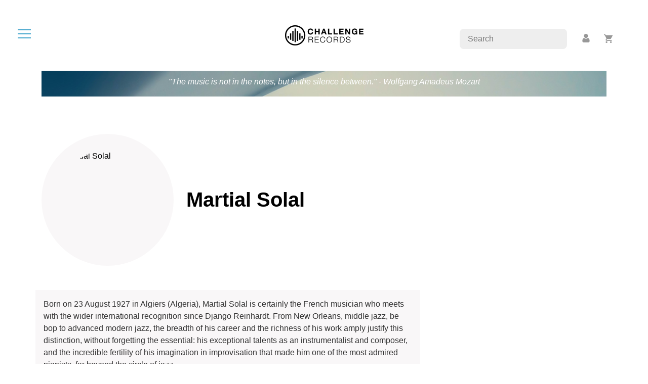

--- FILE ---
content_type: text/html; charset=utf-8
request_url: https://www.google.com/recaptcha/api2/anchor?ar=1&k=6Lcup44jAAAAANT2R3M4mcSVH82I6NzxobY8TfzX&co=aHR0cHM6Ly93d3cuY2hhbGxlbmdlcmVjb3Jkcy5jb206NDQz&hl=en&v=PoyoqOPhxBO7pBk68S4YbpHZ&size=invisible&anchor-ms=20000&execute-ms=30000&cb=j3zg4ixhehl9
body_size: 48527
content:
<!DOCTYPE HTML><html dir="ltr" lang="en"><head><meta http-equiv="Content-Type" content="text/html; charset=UTF-8">
<meta http-equiv="X-UA-Compatible" content="IE=edge">
<title>reCAPTCHA</title>
<style type="text/css">
/* cyrillic-ext */
@font-face {
  font-family: 'Roboto';
  font-style: normal;
  font-weight: 400;
  font-stretch: 100%;
  src: url(//fonts.gstatic.com/s/roboto/v48/KFO7CnqEu92Fr1ME7kSn66aGLdTylUAMa3GUBHMdazTgWw.woff2) format('woff2');
  unicode-range: U+0460-052F, U+1C80-1C8A, U+20B4, U+2DE0-2DFF, U+A640-A69F, U+FE2E-FE2F;
}
/* cyrillic */
@font-face {
  font-family: 'Roboto';
  font-style: normal;
  font-weight: 400;
  font-stretch: 100%;
  src: url(//fonts.gstatic.com/s/roboto/v48/KFO7CnqEu92Fr1ME7kSn66aGLdTylUAMa3iUBHMdazTgWw.woff2) format('woff2');
  unicode-range: U+0301, U+0400-045F, U+0490-0491, U+04B0-04B1, U+2116;
}
/* greek-ext */
@font-face {
  font-family: 'Roboto';
  font-style: normal;
  font-weight: 400;
  font-stretch: 100%;
  src: url(//fonts.gstatic.com/s/roboto/v48/KFO7CnqEu92Fr1ME7kSn66aGLdTylUAMa3CUBHMdazTgWw.woff2) format('woff2');
  unicode-range: U+1F00-1FFF;
}
/* greek */
@font-face {
  font-family: 'Roboto';
  font-style: normal;
  font-weight: 400;
  font-stretch: 100%;
  src: url(//fonts.gstatic.com/s/roboto/v48/KFO7CnqEu92Fr1ME7kSn66aGLdTylUAMa3-UBHMdazTgWw.woff2) format('woff2');
  unicode-range: U+0370-0377, U+037A-037F, U+0384-038A, U+038C, U+038E-03A1, U+03A3-03FF;
}
/* math */
@font-face {
  font-family: 'Roboto';
  font-style: normal;
  font-weight: 400;
  font-stretch: 100%;
  src: url(//fonts.gstatic.com/s/roboto/v48/KFO7CnqEu92Fr1ME7kSn66aGLdTylUAMawCUBHMdazTgWw.woff2) format('woff2');
  unicode-range: U+0302-0303, U+0305, U+0307-0308, U+0310, U+0312, U+0315, U+031A, U+0326-0327, U+032C, U+032F-0330, U+0332-0333, U+0338, U+033A, U+0346, U+034D, U+0391-03A1, U+03A3-03A9, U+03B1-03C9, U+03D1, U+03D5-03D6, U+03F0-03F1, U+03F4-03F5, U+2016-2017, U+2034-2038, U+203C, U+2040, U+2043, U+2047, U+2050, U+2057, U+205F, U+2070-2071, U+2074-208E, U+2090-209C, U+20D0-20DC, U+20E1, U+20E5-20EF, U+2100-2112, U+2114-2115, U+2117-2121, U+2123-214F, U+2190, U+2192, U+2194-21AE, U+21B0-21E5, U+21F1-21F2, U+21F4-2211, U+2213-2214, U+2216-22FF, U+2308-230B, U+2310, U+2319, U+231C-2321, U+2336-237A, U+237C, U+2395, U+239B-23B7, U+23D0, U+23DC-23E1, U+2474-2475, U+25AF, U+25B3, U+25B7, U+25BD, U+25C1, U+25CA, U+25CC, U+25FB, U+266D-266F, U+27C0-27FF, U+2900-2AFF, U+2B0E-2B11, U+2B30-2B4C, U+2BFE, U+3030, U+FF5B, U+FF5D, U+1D400-1D7FF, U+1EE00-1EEFF;
}
/* symbols */
@font-face {
  font-family: 'Roboto';
  font-style: normal;
  font-weight: 400;
  font-stretch: 100%;
  src: url(//fonts.gstatic.com/s/roboto/v48/KFO7CnqEu92Fr1ME7kSn66aGLdTylUAMaxKUBHMdazTgWw.woff2) format('woff2');
  unicode-range: U+0001-000C, U+000E-001F, U+007F-009F, U+20DD-20E0, U+20E2-20E4, U+2150-218F, U+2190, U+2192, U+2194-2199, U+21AF, U+21E6-21F0, U+21F3, U+2218-2219, U+2299, U+22C4-22C6, U+2300-243F, U+2440-244A, U+2460-24FF, U+25A0-27BF, U+2800-28FF, U+2921-2922, U+2981, U+29BF, U+29EB, U+2B00-2BFF, U+4DC0-4DFF, U+FFF9-FFFB, U+10140-1018E, U+10190-1019C, U+101A0, U+101D0-101FD, U+102E0-102FB, U+10E60-10E7E, U+1D2C0-1D2D3, U+1D2E0-1D37F, U+1F000-1F0FF, U+1F100-1F1AD, U+1F1E6-1F1FF, U+1F30D-1F30F, U+1F315, U+1F31C, U+1F31E, U+1F320-1F32C, U+1F336, U+1F378, U+1F37D, U+1F382, U+1F393-1F39F, U+1F3A7-1F3A8, U+1F3AC-1F3AF, U+1F3C2, U+1F3C4-1F3C6, U+1F3CA-1F3CE, U+1F3D4-1F3E0, U+1F3ED, U+1F3F1-1F3F3, U+1F3F5-1F3F7, U+1F408, U+1F415, U+1F41F, U+1F426, U+1F43F, U+1F441-1F442, U+1F444, U+1F446-1F449, U+1F44C-1F44E, U+1F453, U+1F46A, U+1F47D, U+1F4A3, U+1F4B0, U+1F4B3, U+1F4B9, U+1F4BB, U+1F4BF, U+1F4C8-1F4CB, U+1F4D6, U+1F4DA, U+1F4DF, U+1F4E3-1F4E6, U+1F4EA-1F4ED, U+1F4F7, U+1F4F9-1F4FB, U+1F4FD-1F4FE, U+1F503, U+1F507-1F50B, U+1F50D, U+1F512-1F513, U+1F53E-1F54A, U+1F54F-1F5FA, U+1F610, U+1F650-1F67F, U+1F687, U+1F68D, U+1F691, U+1F694, U+1F698, U+1F6AD, U+1F6B2, U+1F6B9-1F6BA, U+1F6BC, U+1F6C6-1F6CF, U+1F6D3-1F6D7, U+1F6E0-1F6EA, U+1F6F0-1F6F3, U+1F6F7-1F6FC, U+1F700-1F7FF, U+1F800-1F80B, U+1F810-1F847, U+1F850-1F859, U+1F860-1F887, U+1F890-1F8AD, U+1F8B0-1F8BB, U+1F8C0-1F8C1, U+1F900-1F90B, U+1F93B, U+1F946, U+1F984, U+1F996, U+1F9E9, U+1FA00-1FA6F, U+1FA70-1FA7C, U+1FA80-1FA89, U+1FA8F-1FAC6, U+1FACE-1FADC, U+1FADF-1FAE9, U+1FAF0-1FAF8, U+1FB00-1FBFF;
}
/* vietnamese */
@font-face {
  font-family: 'Roboto';
  font-style: normal;
  font-weight: 400;
  font-stretch: 100%;
  src: url(//fonts.gstatic.com/s/roboto/v48/KFO7CnqEu92Fr1ME7kSn66aGLdTylUAMa3OUBHMdazTgWw.woff2) format('woff2');
  unicode-range: U+0102-0103, U+0110-0111, U+0128-0129, U+0168-0169, U+01A0-01A1, U+01AF-01B0, U+0300-0301, U+0303-0304, U+0308-0309, U+0323, U+0329, U+1EA0-1EF9, U+20AB;
}
/* latin-ext */
@font-face {
  font-family: 'Roboto';
  font-style: normal;
  font-weight: 400;
  font-stretch: 100%;
  src: url(//fonts.gstatic.com/s/roboto/v48/KFO7CnqEu92Fr1ME7kSn66aGLdTylUAMa3KUBHMdazTgWw.woff2) format('woff2');
  unicode-range: U+0100-02BA, U+02BD-02C5, U+02C7-02CC, U+02CE-02D7, U+02DD-02FF, U+0304, U+0308, U+0329, U+1D00-1DBF, U+1E00-1E9F, U+1EF2-1EFF, U+2020, U+20A0-20AB, U+20AD-20C0, U+2113, U+2C60-2C7F, U+A720-A7FF;
}
/* latin */
@font-face {
  font-family: 'Roboto';
  font-style: normal;
  font-weight: 400;
  font-stretch: 100%;
  src: url(//fonts.gstatic.com/s/roboto/v48/KFO7CnqEu92Fr1ME7kSn66aGLdTylUAMa3yUBHMdazQ.woff2) format('woff2');
  unicode-range: U+0000-00FF, U+0131, U+0152-0153, U+02BB-02BC, U+02C6, U+02DA, U+02DC, U+0304, U+0308, U+0329, U+2000-206F, U+20AC, U+2122, U+2191, U+2193, U+2212, U+2215, U+FEFF, U+FFFD;
}
/* cyrillic-ext */
@font-face {
  font-family: 'Roboto';
  font-style: normal;
  font-weight: 500;
  font-stretch: 100%;
  src: url(//fonts.gstatic.com/s/roboto/v48/KFO7CnqEu92Fr1ME7kSn66aGLdTylUAMa3GUBHMdazTgWw.woff2) format('woff2');
  unicode-range: U+0460-052F, U+1C80-1C8A, U+20B4, U+2DE0-2DFF, U+A640-A69F, U+FE2E-FE2F;
}
/* cyrillic */
@font-face {
  font-family: 'Roboto';
  font-style: normal;
  font-weight: 500;
  font-stretch: 100%;
  src: url(//fonts.gstatic.com/s/roboto/v48/KFO7CnqEu92Fr1ME7kSn66aGLdTylUAMa3iUBHMdazTgWw.woff2) format('woff2');
  unicode-range: U+0301, U+0400-045F, U+0490-0491, U+04B0-04B1, U+2116;
}
/* greek-ext */
@font-face {
  font-family: 'Roboto';
  font-style: normal;
  font-weight: 500;
  font-stretch: 100%;
  src: url(//fonts.gstatic.com/s/roboto/v48/KFO7CnqEu92Fr1ME7kSn66aGLdTylUAMa3CUBHMdazTgWw.woff2) format('woff2');
  unicode-range: U+1F00-1FFF;
}
/* greek */
@font-face {
  font-family: 'Roboto';
  font-style: normal;
  font-weight: 500;
  font-stretch: 100%;
  src: url(//fonts.gstatic.com/s/roboto/v48/KFO7CnqEu92Fr1ME7kSn66aGLdTylUAMa3-UBHMdazTgWw.woff2) format('woff2');
  unicode-range: U+0370-0377, U+037A-037F, U+0384-038A, U+038C, U+038E-03A1, U+03A3-03FF;
}
/* math */
@font-face {
  font-family: 'Roboto';
  font-style: normal;
  font-weight: 500;
  font-stretch: 100%;
  src: url(//fonts.gstatic.com/s/roboto/v48/KFO7CnqEu92Fr1ME7kSn66aGLdTylUAMawCUBHMdazTgWw.woff2) format('woff2');
  unicode-range: U+0302-0303, U+0305, U+0307-0308, U+0310, U+0312, U+0315, U+031A, U+0326-0327, U+032C, U+032F-0330, U+0332-0333, U+0338, U+033A, U+0346, U+034D, U+0391-03A1, U+03A3-03A9, U+03B1-03C9, U+03D1, U+03D5-03D6, U+03F0-03F1, U+03F4-03F5, U+2016-2017, U+2034-2038, U+203C, U+2040, U+2043, U+2047, U+2050, U+2057, U+205F, U+2070-2071, U+2074-208E, U+2090-209C, U+20D0-20DC, U+20E1, U+20E5-20EF, U+2100-2112, U+2114-2115, U+2117-2121, U+2123-214F, U+2190, U+2192, U+2194-21AE, U+21B0-21E5, U+21F1-21F2, U+21F4-2211, U+2213-2214, U+2216-22FF, U+2308-230B, U+2310, U+2319, U+231C-2321, U+2336-237A, U+237C, U+2395, U+239B-23B7, U+23D0, U+23DC-23E1, U+2474-2475, U+25AF, U+25B3, U+25B7, U+25BD, U+25C1, U+25CA, U+25CC, U+25FB, U+266D-266F, U+27C0-27FF, U+2900-2AFF, U+2B0E-2B11, U+2B30-2B4C, U+2BFE, U+3030, U+FF5B, U+FF5D, U+1D400-1D7FF, U+1EE00-1EEFF;
}
/* symbols */
@font-face {
  font-family: 'Roboto';
  font-style: normal;
  font-weight: 500;
  font-stretch: 100%;
  src: url(//fonts.gstatic.com/s/roboto/v48/KFO7CnqEu92Fr1ME7kSn66aGLdTylUAMaxKUBHMdazTgWw.woff2) format('woff2');
  unicode-range: U+0001-000C, U+000E-001F, U+007F-009F, U+20DD-20E0, U+20E2-20E4, U+2150-218F, U+2190, U+2192, U+2194-2199, U+21AF, U+21E6-21F0, U+21F3, U+2218-2219, U+2299, U+22C4-22C6, U+2300-243F, U+2440-244A, U+2460-24FF, U+25A0-27BF, U+2800-28FF, U+2921-2922, U+2981, U+29BF, U+29EB, U+2B00-2BFF, U+4DC0-4DFF, U+FFF9-FFFB, U+10140-1018E, U+10190-1019C, U+101A0, U+101D0-101FD, U+102E0-102FB, U+10E60-10E7E, U+1D2C0-1D2D3, U+1D2E0-1D37F, U+1F000-1F0FF, U+1F100-1F1AD, U+1F1E6-1F1FF, U+1F30D-1F30F, U+1F315, U+1F31C, U+1F31E, U+1F320-1F32C, U+1F336, U+1F378, U+1F37D, U+1F382, U+1F393-1F39F, U+1F3A7-1F3A8, U+1F3AC-1F3AF, U+1F3C2, U+1F3C4-1F3C6, U+1F3CA-1F3CE, U+1F3D4-1F3E0, U+1F3ED, U+1F3F1-1F3F3, U+1F3F5-1F3F7, U+1F408, U+1F415, U+1F41F, U+1F426, U+1F43F, U+1F441-1F442, U+1F444, U+1F446-1F449, U+1F44C-1F44E, U+1F453, U+1F46A, U+1F47D, U+1F4A3, U+1F4B0, U+1F4B3, U+1F4B9, U+1F4BB, U+1F4BF, U+1F4C8-1F4CB, U+1F4D6, U+1F4DA, U+1F4DF, U+1F4E3-1F4E6, U+1F4EA-1F4ED, U+1F4F7, U+1F4F9-1F4FB, U+1F4FD-1F4FE, U+1F503, U+1F507-1F50B, U+1F50D, U+1F512-1F513, U+1F53E-1F54A, U+1F54F-1F5FA, U+1F610, U+1F650-1F67F, U+1F687, U+1F68D, U+1F691, U+1F694, U+1F698, U+1F6AD, U+1F6B2, U+1F6B9-1F6BA, U+1F6BC, U+1F6C6-1F6CF, U+1F6D3-1F6D7, U+1F6E0-1F6EA, U+1F6F0-1F6F3, U+1F6F7-1F6FC, U+1F700-1F7FF, U+1F800-1F80B, U+1F810-1F847, U+1F850-1F859, U+1F860-1F887, U+1F890-1F8AD, U+1F8B0-1F8BB, U+1F8C0-1F8C1, U+1F900-1F90B, U+1F93B, U+1F946, U+1F984, U+1F996, U+1F9E9, U+1FA00-1FA6F, U+1FA70-1FA7C, U+1FA80-1FA89, U+1FA8F-1FAC6, U+1FACE-1FADC, U+1FADF-1FAE9, U+1FAF0-1FAF8, U+1FB00-1FBFF;
}
/* vietnamese */
@font-face {
  font-family: 'Roboto';
  font-style: normal;
  font-weight: 500;
  font-stretch: 100%;
  src: url(//fonts.gstatic.com/s/roboto/v48/KFO7CnqEu92Fr1ME7kSn66aGLdTylUAMa3OUBHMdazTgWw.woff2) format('woff2');
  unicode-range: U+0102-0103, U+0110-0111, U+0128-0129, U+0168-0169, U+01A0-01A1, U+01AF-01B0, U+0300-0301, U+0303-0304, U+0308-0309, U+0323, U+0329, U+1EA0-1EF9, U+20AB;
}
/* latin-ext */
@font-face {
  font-family: 'Roboto';
  font-style: normal;
  font-weight: 500;
  font-stretch: 100%;
  src: url(//fonts.gstatic.com/s/roboto/v48/KFO7CnqEu92Fr1ME7kSn66aGLdTylUAMa3KUBHMdazTgWw.woff2) format('woff2');
  unicode-range: U+0100-02BA, U+02BD-02C5, U+02C7-02CC, U+02CE-02D7, U+02DD-02FF, U+0304, U+0308, U+0329, U+1D00-1DBF, U+1E00-1E9F, U+1EF2-1EFF, U+2020, U+20A0-20AB, U+20AD-20C0, U+2113, U+2C60-2C7F, U+A720-A7FF;
}
/* latin */
@font-face {
  font-family: 'Roboto';
  font-style: normal;
  font-weight: 500;
  font-stretch: 100%;
  src: url(//fonts.gstatic.com/s/roboto/v48/KFO7CnqEu92Fr1ME7kSn66aGLdTylUAMa3yUBHMdazQ.woff2) format('woff2');
  unicode-range: U+0000-00FF, U+0131, U+0152-0153, U+02BB-02BC, U+02C6, U+02DA, U+02DC, U+0304, U+0308, U+0329, U+2000-206F, U+20AC, U+2122, U+2191, U+2193, U+2212, U+2215, U+FEFF, U+FFFD;
}
/* cyrillic-ext */
@font-face {
  font-family: 'Roboto';
  font-style: normal;
  font-weight: 900;
  font-stretch: 100%;
  src: url(//fonts.gstatic.com/s/roboto/v48/KFO7CnqEu92Fr1ME7kSn66aGLdTylUAMa3GUBHMdazTgWw.woff2) format('woff2');
  unicode-range: U+0460-052F, U+1C80-1C8A, U+20B4, U+2DE0-2DFF, U+A640-A69F, U+FE2E-FE2F;
}
/* cyrillic */
@font-face {
  font-family: 'Roboto';
  font-style: normal;
  font-weight: 900;
  font-stretch: 100%;
  src: url(//fonts.gstatic.com/s/roboto/v48/KFO7CnqEu92Fr1ME7kSn66aGLdTylUAMa3iUBHMdazTgWw.woff2) format('woff2');
  unicode-range: U+0301, U+0400-045F, U+0490-0491, U+04B0-04B1, U+2116;
}
/* greek-ext */
@font-face {
  font-family: 'Roboto';
  font-style: normal;
  font-weight: 900;
  font-stretch: 100%;
  src: url(//fonts.gstatic.com/s/roboto/v48/KFO7CnqEu92Fr1ME7kSn66aGLdTylUAMa3CUBHMdazTgWw.woff2) format('woff2');
  unicode-range: U+1F00-1FFF;
}
/* greek */
@font-face {
  font-family: 'Roboto';
  font-style: normal;
  font-weight: 900;
  font-stretch: 100%;
  src: url(//fonts.gstatic.com/s/roboto/v48/KFO7CnqEu92Fr1ME7kSn66aGLdTylUAMa3-UBHMdazTgWw.woff2) format('woff2');
  unicode-range: U+0370-0377, U+037A-037F, U+0384-038A, U+038C, U+038E-03A1, U+03A3-03FF;
}
/* math */
@font-face {
  font-family: 'Roboto';
  font-style: normal;
  font-weight: 900;
  font-stretch: 100%;
  src: url(//fonts.gstatic.com/s/roboto/v48/KFO7CnqEu92Fr1ME7kSn66aGLdTylUAMawCUBHMdazTgWw.woff2) format('woff2');
  unicode-range: U+0302-0303, U+0305, U+0307-0308, U+0310, U+0312, U+0315, U+031A, U+0326-0327, U+032C, U+032F-0330, U+0332-0333, U+0338, U+033A, U+0346, U+034D, U+0391-03A1, U+03A3-03A9, U+03B1-03C9, U+03D1, U+03D5-03D6, U+03F0-03F1, U+03F4-03F5, U+2016-2017, U+2034-2038, U+203C, U+2040, U+2043, U+2047, U+2050, U+2057, U+205F, U+2070-2071, U+2074-208E, U+2090-209C, U+20D0-20DC, U+20E1, U+20E5-20EF, U+2100-2112, U+2114-2115, U+2117-2121, U+2123-214F, U+2190, U+2192, U+2194-21AE, U+21B0-21E5, U+21F1-21F2, U+21F4-2211, U+2213-2214, U+2216-22FF, U+2308-230B, U+2310, U+2319, U+231C-2321, U+2336-237A, U+237C, U+2395, U+239B-23B7, U+23D0, U+23DC-23E1, U+2474-2475, U+25AF, U+25B3, U+25B7, U+25BD, U+25C1, U+25CA, U+25CC, U+25FB, U+266D-266F, U+27C0-27FF, U+2900-2AFF, U+2B0E-2B11, U+2B30-2B4C, U+2BFE, U+3030, U+FF5B, U+FF5D, U+1D400-1D7FF, U+1EE00-1EEFF;
}
/* symbols */
@font-face {
  font-family: 'Roboto';
  font-style: normal;
  font-weight: 900;
  font-stretch: 100%;
  src: url(//fonts.gstatic.com/s/roboto/v48/KFO7CnqEu92Fr1ME7kSn66aGLdTylUAMaxKUBHMdazTgWw.woff2) format('woff2');
  unicode-range: U+0001-000C, U+000E-001F, U+007F-009F, U+20DD-20E0, U+20E2-20E4, U+2150-218F, U+2190, U+2192, U+2194-2199, U+21AF, U+21E6-21F0, U+21F3, U+2218-2219, U+2299, U+22C4-22C6, U+2300-243F, U+2440-244A, U+2460-24FF, U+25A0-27BF, U+2800-28FF, U+2921-2922, U+2981, U+29BF, U+29EB, U+2B00-2BFF, U+4DC0-4DFF, U+FFF9-FFFB, U+10140-1018E, U+10190-1019C, U+101A0, U+101D0-101FD, U+102E0-102FB, U+10E60-10E7E, U+1D2C0-1D2D3, U+1D2E0-1D37F, U+1F000-1F0FF, U+1F100-1F1AD, U+1F1E6-1F1FF, U+1F30D-1F30F, U+1F315, U+1F31C, U+1F31E, U+1F320-1F32C, U+1F336, U+1F378, U+1F37D, U+1F382, U+1F393-1F39F, U+1F3A7-1F3A8, U+1F3AC-1F3AF, U+1F3C2, U+1F3C4-1F3C6, U+1F3CA-1F3CE, U+1F3D4-1F3E0, U+1F3ED, U+1F3F1-1F3F3, U+1F3F5-1F3F7, U+1F408, U+1F415, U+1F41F, U+1F426, U+1F43F, U+1F441-1F442, U+1F444, U+1F446-1F449, U+1F44C-1F44E, U+1F453, U+1F46A, U+1F47D, U+1F4A3, U+1F4B0, U+1F4B3, U+1F4B9, U+1F4BB, U+1F4BF, U+1F4C8-1F4CB, U+1F4D6, U+1F4DA, U+1F4DF, U+1F4E3-1F4E6, U+1F4EA-1F4ED, U+1F4F7, U+1F4F9-1F4FB, U+1F4FD-1F4FE, U+1F503, U+1F507-1F50B, U+1F50D, U+1F512-1F513, U+1F53E-1F54A, U+1F54F-1F5FA, U+1F610, U+1F650-1F67F, U+1F687, U+1F68D, U+1F691, U+1F694, U+1F698, U+1F6AD, U+1F6B2, U+1F6B9-1F6BA, U+1F6BC, U+1F6C6-1F6CF, U+1F6D3-1F6D7, U+1F6E0-1F6EA, U+1F6F0-1F6F3, U+1F6F7-1F6FC, U+1F700-1F7FF, U+1F800-1F80B, U+1F810-1F847, U+1F850-1F859, U+1F860-1F887, U+1F890-1F8AD, U+1F8B0-1F8BB, U+1F8C0-1F8C1, U+1F900-1F90B, U+1F93B, U+1F946, U+1F984, U+1F996, U+1F9E9, U+1FA00-1FA6F, U+1FA70-1FA7C, U+1FA80-1FA89, U+1FA8F-1FAC6, U+1FACE-1FADC, U+1FADF-1FAE9, U+1FAF0-1FAF8, U+1FB00-1FBFF;
}
/* vietnamese */
@font-face {
  font-family: 'Roboto';
  font-style: normal;
  font-weight: 900;
  font-stretch: 100%;
  src: url(//fonts.gstatic.com/s/roboto/v48/KFO7CnqEu92Fr1ME7kSn66aGLdTylUAMa3OUBHMdazTgWw.woff2) format('woff2');
  unicode-range: U+0102-0103, U+0110-0111, U+0128-0129, U+0168-0169, U+01A0-01A1, U+01AF-01B0, U+0300-0301, U+0303-0304, U+0308-0309, U+0323, U+0329, U+1EA0-1EF9, U+20AB;
}
/* latin-ext */
@font-face {
  font-family: 'Roboto';
  font-style: normal;
  font-weight: 900;
  font-stretch: 100%;
  src: url(//fonts.gstatic.com/s/roboto/v48/KFO7CnqEu92Fr1ME7kSn66aGLdTylUAMa3KUBHMdazTgWw.woff2) format('woff2');
  unicode-range: U+0100-02BA, U+02BD-02C5, U+02C7-02CC, U+02CE-02D7, U+02DD-02FF, U+0304, U+0308, U+0329, U+1D00-1DBF, U+1E00-1E9F, U+1EF2-1EFF, U+2020, U+20A0-20AB, U+20AD-20C0, U+2113, U+2C60-2C7F, U+A720-A7FF;
}
/* latin */
@font-face {
  font-family: 'Roboto';
  font-style: normal;
  font-weight: 900;
  font-stretch: 100%;
  src: url(//fonts.gstatic.com/s/roboto/v48/KFO7CnqEu92Fr1ME7kSn66aGLdTylUAMa3yUBHMdazQ.woff2) format('woff2');
  unicode-range: U+0000-00FF, U+0131, U+0152-0153, U+02BB-02BC, U+02C6, U+02DA, U+02DC, U+0304, U+0308, U+0329, U+2000-206F, U+20AC, U+2122, U+2191, U+2193, U+2212, U+2215, U+FEFF, U+FFFD;
}

</style>
<link rel="stylesheet" type="text/css" href="https://www.gstatic.com/recaptcha/releases/PoyoqOPhxBO7pBk68S4YbpHZ/styles__ltr.css">
<script nonce="vq17WjFfiwIwC_fsoK3Fpg" type="text/javascript">window['__recaptcha_api'] = 'https://www.google.com/recaptcha/api2/';</script>
<script type="text/javascript" src="https://www.gstatic.com/recaptcha/releases/PoyoqOPhxBO7pBk68S4YbpHZ/recaptcha__en.js" nonce="vq17WjFfiwIwC_fsoK3Fpg">
      
    </script></head>
<body><div id="rc-anchor-alert" class="rc-anchor-alert"></div>
<input type="hidden" id="recaptcha-token" value="[base64]">
<script type="text/javascript" nonce="vq17WjFfiwIwC_fsoK3Fpg">
      recaptcha.anchor.Main.init("[\x22ainput\x22,[\x22bgdata\x22,\x22\x22,\[base64]/[base64]/[base64]/bmV3IHJbeF0oY1swXSk6RT09Mj9uZXcgclt4XShjWzBdLGNbMV0pOkU9PTM/bmV3IHJbeF0oY1swXSxjWzFdLGNbMl0pOkU9PTQ/[base64]/[base64]/[base64]/[base64]/[base64]/[base64]/[base64]/[base64]\x22,\[base64]\\u003d\\u003d\x22,\[base64]/DncKfPzLCoArCscOzMELDlcOUw6nCqnRUPsO4dh/DlsKCYsODZMK8w7I0woF+wpnCgcKhworCrsKUwposwq/Ch8Opwr/[base64]/DlyrDsgrCq8Ojwpg6Py3DnknDqMKlQcO+w4M+w5gMw6TCrsO+wpRzUDbCnQ9KTjMcwofDo8KDFsOZwrfClz5ZwogZAzfDnsOSQMOqPMKoesKDw5zCiHFbw53CnMKqwr5FwozCuUnDkcKYcMO2w5d1wqjCmw3Ci1pbdxDCgsKHw6t0UE/Ct0/[base64]/Dl8O2w7zDl2IAw4/[base64]/[base64]/CoMOiwq8nw7rDisOcw6FjLDMnScOMw7zDjzDDv2nDoMOCA8K7w5bCqHXCusKiAsKGw4IQOUYle8KZw5pTNzTDsMOtCMKCw6TDkm4VfiLCrB8Fw7tdw67DjxHCnzY3wpvDlcKiw6obwqzCmU41IMOTV2gcwoFlEcOidX/CkMKXQFPDu1sdwq5kRcKFP8Okw5pBQMKBV3rDhFRMwpsWwrJodjVCSMKbSsKvwo1DWMK0WsO5SFkxwqbDvAfDksK3wrpdN0MnRxEFw4LDssO2w6/CuMOcTG7DkV92fsKqwohSdsOXw5HDvDVww7rCssKUBSBBwrMuVMOsDcKIwphMEmnDtmNgUsO0ACjCj8KELsK4bVXDtnDDsMODWQMlw7V1wo/CpxHCgC7CqTrCs8OFwq7Cg8K6BsOxw5hsK8Ofw6A7wrlMTcOHLAPCvigawqrDocK0w6zDt0jCo1jCvAZrCMOEXsK1IQPDh8Orw59Lw4kCYRzCuwzCn8KUwprCgMKKwoLDosK1wo3CrV/DogctLwLClSpEw6nDhsObH08IPjRXw7/[base64]/[base64]/DqMKwWsKZw4/DnEVtPUHCncOXelXCmnZ6wrnDp8Kde1jDs8Ogwqk1wq4oHMK1E8KnY3PCmFnCogAhw71zSXHCosK3w5HCssOjw6HCpsO8w6Uyw6hEwr/CucOxwrHCmsO3w5sCw4PCgwnCo3J/[base64]/[base64]/Cm1vDqhTDpwd7wrfCk3LDv0FBwpBWwoLCmjLDssK1w68mL34bMsOCw7DChcOJw6TDosObwprCnk8lcsKgw4ovw4vDicKaMkhYwoXClFA6asK4w6HCmsOjJMO/w7E8JcOILMKmZHFbw5AtKsOJw7LDvCfCpMOmQhsMZTwfw7rCsB5RwqfCrx9UeMKHwqN4e8O9w4TDlVzDjsOewqrDlG9mNRjDrsK9LHzDtmtXeTrDisO9wqXDrcOAwoHChW7CvMK0Ki/CvMKqwrI6w4jDv2xHw6IZAsKlfsOgwqvDjsKMJUhbwqnChC0KeGdlXsKcw4NuTMObwqnCnl/DgBNqTsOOATzCoMO2wpHDjcOvwqfDu05/eggfHSZ4OsKVw7dbcW3Dk8KcX8KEYSXCrQ/CvyfCq8Obw7HCvHbDjMK7wrjCssOKAcOOMcOIC1bCs0YlRcKAw6LDsMKrwoHDvsKNw4ZzwoMgwoPDk8KdR8OJworDmVLDucKNYV3CgMOJwpIGZRvDucKHccKoP8KdwqDCucK9PkjCqUzCvcOcw48bwrs0w45YZRguOgUrwr/CmRDDqQ1/TjN+w4EtYC0SEcO5ZmZ1w602OiAZwrQBLMKHasKIbWbDg0PDlcKlw5vDm3/CucOjBRwGHUfCocOkw7jDoMKgGcKXDMOTw6nCjEbDpMKbJ2bCpsKgCsOgwovDnsO1bD7CnzfDk3rDvcO7ccOYQMOpd8OSwpADLcOhwoDCg8ORUXTCsD47wqLCjn9/wpZGw73CssKdw4gnAMK1wr3CnxPCqELDkcK/[base64]/[base64]/DgcOCasOEW8ORw5NYw4howrPClMK0wqzDqcKRKBLCrHHDsi1HYhLCocOXwoQ4SgBHw7XCilNbwobDkMOyFMOWw7BLwqx2wrlYwp5rwobCmGvCt0rDgz/CuQPCrTtaOcONJcKmXGfCtw/Dvgh7IcK+w6/CvsKhw6QPUMOpWMO8wp3CqsOpGFvDv8OvwoIZwqtcw6bCrMOjQHbCqcKDUMKrw4vCmsKPwqIJwrw5HzjDnsKGWEzCrT/[base64]/Ct0/Cr3o1UTsiwrkuEloLwoHCpcK2wrZAw7Zfw7TDucK0wrZ4w7QywrzDqzfCtyPCjcKWwqfCuTfCsn3Cg8OTwqMKwpEbwpBYNsOTwq7DryEBRMKsw40uXsONJ8KvTsKRaQFdGsKFLsOjRX0qFXdkw6RIw6TDjlAbRMKrCWQjwqR8GgTCvwfDhMOfwooIwrTCnsKCwo/Dp3zDjEgZwpEwbcORw4hSw7XDtMOBD8Kzw5fClhAow7McF8Kmw48gOyM5w4TCucKlCsKSwoc/[base64]/Cs0IbAcKRw7JucR7DucKcTMKpwoHDqMOvSMKYdMKRwo1aT1QZwrzDgCRVZsONwrjCmAo6Y8Opwpk1wpUuB28gw65NYWQ+wpg2wo4fekF1woDDqsKvwqwYw7gyUCjDtsOACTrDmsKPNMOWwp/[base64]/DojB7CQJGwobCjsKJUDkUw7rDtMK/wofChMKlVsKDw6HCgsOBw5t8wrHDhsO8wp9pwpvCscOFwqbDhSpGw7DCqTLDv8KSFGTCoRnDiTDCoDFgKcKTOXPDkyF0woVKw5pgw4/DhjUTwo9CwpjCmcKFw7law57DmMOoVGp2DcKCKsOdQ8KLw4bChlDClHXCmSkCw6rCtG7DshROYcKKw7rCjcK/[base64]/CocKswpbCojzDigDCmcKOPirDv8OXw6zDuAgZKsKVwpB+EGo1UsONwqfDpyrDk3YMw5B9XMKnFRBBwofDgMORVVU9RgbDisKwCWTCoX3Ch8KTSsKHRnkXwqdNRMKsw7HCqBVwLsKlHMKjdBfCp8Kiwrgqw6vDjHXCucKPwqRCKTYFw5fCtcK/wrdiwohMFsOnEx5gwoDDj8KIM0HDswzCpgBYEcOgw5tbTMOHXmVXw5DDggE0Z8K1UsOmwpjDmMOPG8KNwqLDm0DCpcOHF0oncxAbcV3DmGzCssKPQ8KMFMOUE27CrkZ1MQIjRcODw6QPwq/DuxQPW01NM8KAwpN9eDpGTwg/w59swrhwCXYdUcKgwoFuw74CHkg/E0Z9cQLCu8O6bF0jwp7Ds8KfOcKkVUHDhRfDsDYEZVnDv8K/X8KSY8OZwqLDi1jDrxZnw5/DqCrCusOhwog6VMKEw75MwqRowrjDr8O4wrfDhsKAI8KwLAsLKsKEIXodbMK5w6LDjR/ClMOOw6HCn8OACmbCuREvR8K/[base64]/w5Vxw6tzG8OJw5ILwrJqw7IbAsK2w7HCmcOge3Efw5kywqjDnMOSF8KMw6bCn8Kgw4Ndwr3DpMKOw6nDs8OQNgxawolKw7kmKDdbw75oJcOIMMOpwpRgwq9owpjCnMKowpkGBMKVwqXCsMK7M2LDksKzQyFAw41yP0HClsOVAMO/wqrDvcKrw6rDsAY7w4bCvMKowqcUw6TCpz/ChsOIw4rCjsK2woErNj7ClUV0TMOAUMOueMKRHMOFQcOow5VHLxbDtMKKWMOAUAlaFcKPw4o+w4/Cj8K6wrEVw63Dk8OIwqzDtFFsZQBmcm5VHzjDtcOpw7rCisKvWhJ5UwLCrMKDeXJDwrEKQn5bwqcXcS5+FsKrw5nCpDQ1VMOIZsOYfMK2w4liw6zDpjZhw6/DrcOmTcKjN8KdIcONwrwMHD7CvyPCosK7RsO5MATDg3wLKjsnwqUXw6zDmsKfw4RmV8OywrVkw7vCsAhTw43DlALDpMOPOyxLwqtaL0MYw6rCsz/DsMOaJ8KfSwwoecKNwq7CnAHCsMKkccKjwpHCl0nDin0kC8KMLHHCicKswowDwqLDuUzDsVJ0w5x+eC/DosKxK8ORw7jDrCN1eAtzGMKxI8KecQjCr8OEQMK4w6xdBMK0wqpZOcKJwpAfB0LDjcKowojCncOxw4t9cSN8w5rDo0gyf0TClRspwpRzw6PDgndxwq0qQCBaw6Qfwq3Dm8Khw7/Doi5vwrJ8FsKVw5t7OcK1w67Cg8KkOsK6wqEKSAU5w6/DusOxLxDDnMOxw6VXw6TCgE8XwqgUaMKiwq/[base64]/DsMOAX8K7JMKhV8O1HXHCtSzDuilTw6PClgxAAlXDs8OPIMODw7d6wqw8SsO+w6XDlcK6fCXChSxjw5XDlR3Dgx8Mw7Faw6TCt3EuYSYmw5/CnWt/woDDhsKGw6UJwpsxwpTCmMK4QgETLQ7DjV9CeMOqe8OkS1bCgsO3QVVnwoDCgMORw7TCrFTDmsKBV1kcwpBzw4fCqk/DlMOew5fCvcKxwpLCv8K1wolAQMK4OylNwrceWnpQw5wYwqPCvcOZwqlvVMKvTsO8X8KeE0fDlnnDswJ+w5DCvsOTPSxhAznDmnM7fEnCiMKGHGLCrxrChnHCvFVew6VaLWzCsMOLTMOew5/CrMKlw4rCr3YhNcKjahzDtMK3w5vDiijCowTCvsKkOcOYS8Kfw6FYwq/CrzFjIWl1w4U5wpZjBm4jdkgmwpEMw6F/wo7DgGJUWFLCucKqwrhhw6w6wrvCsMKcwpbDrMKpY8O6Xjpyw5x+wq8tw78Tw5I6wovDhBjCs1nCk8Oaw5NnMGxgwozDvMKFWsOPc0Q/wrc8PwgJVMKfUBcEZcO5IcOiw4XDocKIWD7CgMKmQj1BUXZfw7XCgzXDvGPDqEdhS8K/QyXCvWZ6ZcKICcOKOcOEwr/[base64]/w6nDtMOGwpTClsK3Z8KmVX5TeCBiwotcwpxnw4l5wo7Ct33Ds0jDnQ9zw4fDlk4ow5tUN19Yw7PCui/Ds8KXLyhPPWLDjXXCkcKIBFTCucOdw4ZNITIgwq07WcKAT8KpwqdXwrU0DsOyMsKhwodxw67CkUXDlcK+w5QtT8Kuw5BmQXbChVAaIMOpSsOsUsOFBcKwalvDrArDiVjDqmnDsyzDsMOEw7ZBwpxVwpHCocKpw43Cj31Ow40MJMK9woPDicK7wq/CpBQnSsOZW8Kow4M/OB3Dr8OVwpE3N8KYUMOlGhfDlcOhw4JrFVNHT27CjRnDqsO3IUfDowV+w6LDm2XDmh3CksOqLmrDq0jClcOocU8kwo8vw7U3RsOlP0EPw43DpFvCmsK3H2nCsmzCvDhkwr/DqkrCqcOnw5jCuDQYF8KiDMKHwqxxRsKEwqAFCMK/w5zCoiViNgYyB1LDvTdrwpM7VlwUbCQ7w5Egw6vDqBxkfcOBdgDDoiLCiFTDtsKNb8KnwrpfQBwgwpE9YHkzYMOHU0sLwpzDuC5gw65ySMKIOSIuFMO9w4bDgsOaw43DhsO4QMOtwroNa8Kgw5fDhsONwpXDokcIejvDrl8BwqbCk3/DsjMNwoIEasOvwrnDmMKaw4nCicOKOljDjjwTw4/Dn8OCcsOAw5kdw7rDgWjDnwPDhUXCqn11UcO6ZC7Dqw9Dw7/Drn8ywrBNw5keKEfDksOYDsKYdMOFUcKKecK3Z8KBe2oLfsOcSsOtTht/w7fCij7DlVzCrgTCoUvDslhgw4kKPcOjTn5WwozDoildFUXCtWofwqjDjUnDn8K7w7/[base64]/Ch3lpI8OWwozCg27DtVgJH07DjmTDtcKDw6EGGBUDfMOWA8OUwrXCs8KULC7DhUfDqcOWHcKDwqPDgsOAI2zDqWLCnBhcw7PDtsOCAsOsIDw9WT3Cp8KaasKBMMOCUSrCt8OTLsOuXSnCr3zDssK6A8OjwptlwozDiMO2w4zDtk8PZH/[base64]/wpTCnEbCiMO0wrDCuCbDicOwwqTDmMKGYcOadW4Rw6jCgyZ8e8Kzwq3DjsKbw4TDscKHW8KNw7PDn8KaI8Olwq7Ct8Kqwr3DrEMqBVYOwp/CvBnDjUstw6YdBDhEw7VUQ8O1wokFwpPDo8KnI8KlO3hnZX3CvcOLLxp4W8KIwqMsD8OVw4bCk1Ylc8OgF8O0w7rCkjrDuMO0w4Q7CcOaw73DmAJpwpTCscOpwqIXNyVRUcO2WCbCqX4wwpAdw6jCng7ChT7Do8KlwpQqwrLDp0rCm8KSw5/CnhbDhMKMZsOrw44FV3nClMKwaxAHwrp5w6PCqcKGw4TDl8OZR8K8wrtfQDDDpsOnSMKCScKtb8O5wovCmzbChsK1wrXCv0tKD1Qiw59jTy/CosOxDDNFAmZgw4RAw6zCncOWdDPDm8OWA3zDjMO0w6bCqX7CisKZRMKEXMK2woQLwqQlw4rDuAvCm27Dr8Kuw5ZleE11IMKtwqjCj0XDu8KAKR/DmkcbwrbCsMKawogzwp3CgsKXwqXDkTDChnQ2f2rCll8BNMKUXMOxw5Y6dsKEb8ODHHwlw5/[base64]/[base64]/DicKKTcKDw7xuORfCu2cISw7Dq15WSMOSL8KNAyvCj3LCsRvDhEXDiwXCucOXIlBKw57Di8OZGnjCiMKtacOcwpJ/w6bDrMOMworCjsKKw4TDrMObGcKoWGfDmsODUHoxw6XDgWLCqsKgEMKewohbwozDr8OiwqY6wqPCqn4LMMOpw7oMSXEbViE7VXV2eMO1w499V13DvE3CkSU/BUvCisO6w4tnYG0owqMxQV9ZLwpbw4xpw4pMwqoMwr7CpyvCm0zCkzHCqiXDvGBJPhdGUlbCuSR8M8OQwr/CsmHCiMO+asKoIcOhw4bCtsKELsKqwr1Vwr7DrXTCssKAVmMEDywTwoAYOBAOw5gOwph3IsKATsOkwqNiSUTCmxHDqnzChcOLw5N2TBRLworDqMKaKcKmEcKtwozDmMK5QkxwBivCvXbCqsKYWMKEasKZFg7CgsKAVsOTfMKGD8Orw4/DpgnDhm4mRsODwoXCjDTCuQcIw7TDksKjw6bDq8KhCgbDhMKPwppkw4/CksO8w6nDsF/DvMKywp7DgRbCgMKbw7nDkXLDpcOzRgzCscKIwq3DqHnDuiHDtR58w6VmAMKMf8OtwrXCnRrCjMO0w5QIQ8K/wpnClsKcUn0+woXDjHvCi8Kowr58wp0yF8KgAcKqKMOqZwM7woRoC8KWwrbCiG/CgTplwpzCtsKANMOxw6B1HMKaUAclwrRYwqU+ecKhH8K1fsOGBGl9wozCnMOyPUo3eVBVLmNdc3DDr30BUMOgUsOwwq/DksKaZRZcXMO7Rx8adsKZw4vDjSVswq1zZlDCkktzMl3Dq8OQw6/DjsKOLy3Dn19yPUnChF3DjcKsIErCo2Mhwr7CpcKUw6HDuh/DnUszw4nChsO6wqQ2w4XDmsKnTMO1D8Kaw7TCgsOHFSoADkzCmMOmJcO3wow7IcKveFLDtsOlHsKlJQ7DhnXCjsOAw7LCtmnCjsKWI8OXw5fChG08JzDCny4Fwo3DlMKofcOdW8KaQ8KDwr/DnybCq8O8woLDrMKAEW9Mw7fCr8O0w7bCnCYmacOUw4/Cgkp9w73DpcObw4bDt8Ovw7XDq8KYD8KYw5bCsj3Ct2rDvj0Aw4txwrTCul4DwrLDpMKrw5XDgjtOLTVdJMOpWsOneMOAdMONZRJRw5dLw5g8w4N6dgTCiBkEF8OSG8Kjwo9vwrLCssO1O3zCm3x/[base64]/w4vCrcKnbMOfV8OrwrnCsUfDrDU/CRDDl8K/EcK2wrTCqFPDqcKIw7ZGw5jCr2fCinTCl8KgXMOgw40SWsOCw4vDjMOTwpNuwozDqSzCngBsVyUPPUExW8O9TiTChRvDqMOtworCnMOmw4cSwrTDrBdqwqBEwrPDrMKZdj9hB8KFUMKBRsOPwpnDuMOcwqHCvXjDjCpFB8KvFcKCRsODNsOLw6/ChngKwp3DkD1Fwrlrw6Ycw6/[base64]/[base64]/DvMO4w6TDsAljX8KFw5Upw5fCtMKbwq/DhsKIYcKFwrgWL8KqXcKfTMO+M2x2wpbCm8K8b8K8dwEfNcO+Ai/Dj8OKw7sachfDp1bClzjCmMOgwonDuRzCpBHCrMOLwoA4w7Ncwp4kwrPCo8KGwrrCuyZdw4FceVHDgMKlwp1bRHAfYztnUTzDg8KJXTVPLix1SMO/GMOTC8K9VxDCr8OtLz3Dh8KsPcK7w6rDpQVrJWYSwrsBA8KkwpDCmCk8LsK/eDfCnMOFwq1Ew5MHAcOxNDjDmjDCiSYcw4Mkw5/Dq8KUw67DgXwdf0lxXMKTRMOQP8Onw4bDiztDwpvDnMKscQsLJsOmZsOEwrDDh8OUChnDk8Kow5Idw54OR3vDscKKfFzCgmB9wp3Cn8K+VsO6wrXCo2RDw5rDn8KyWcO0FsOOw4MaBHnDgBgPZRsbwrTDq3c/GsKcwpHCn2PDk8KEwp8WPivCjk3CvcO6wrpQBHt2wqk0EjnChE7DrcO6bQRDwrrDuCZ+Z0cGKh8CfU/[base64]/Dvg51IcOhAh7CrEXDm0kbw4ZKUlTDiQ9Cw6oRZgTDqkzDhcONTBnDsmjCoWbDn8OlbnAeTjcLwpRAw5Mzwp9DNgtNw5TDscKxw73DlmQwwrE/wo/DlcOEw5Exw7vDt8KAeXcvwpNOLhhMwqjCkC9AL8O6w7HCiA9EdnXDskVVwoHCmRxUw7TCocOpZA5nRTLDqSHCnzA8dT1yw55mw5gOE8Ocw4LCpcO0RXMmwqhMQS7Cj8Kfw69owo9kwqLCoVvCscKpORnDtAluSsK/eDrDv3Q/WsKFwqJzFiQ7QMKqw6ERfcKgDcK+FkANUVvCi8O4PsKeUmDDsMO6GzfCmB7ClywFwqrDsmQUUMOJwozDoFkJHm4Xw6/Dq8KpfDUqZsOcLsKwwp3CumXDv8K4F8ODw78Ew7rCscKvwrrDtF7DhwPDtsO8w6nCs07ClmrCq8KPw4E+w6Q4wr5NSQsEw6nDgMKvw6EXwrHDm8Kif8OtwrFiX8Ocw5wnDGfCpm1Fwqpdw5U4wokdwq/CuMKqfWnCg3TDvSXCpSfDjcKowoLCjsOwcsO8dcOMRFphw4pOw5LCjifDvsOrBMK+w4F/[base64]/wqwOwoXDvcKCwp3Cg8KJXcOdw4HCh0MhV8O5wofClcO7MnHDthQhN8OFemdQwp7CkcOrTQDCuWx8e8ORwptfWnlFWg7DvMKqw49kHcO6a1fDribDhcK4wp5zw4g1w4fDug/[base64]/Dg8OawrB1w5wacsKZw4ZiYhbCiytoDsO7AsK0VhU3w4RnXcOtRMKdwpXCksKfwrpGaSXCqsORwonCqizDijHDncOrEMK4woLDikrDi2XDqVfCmGsdwroZU8Odw4XCrcO5w441woPDucK/YAxrw4RgccOlT1d4wp5iw43Dokd4UFTCkyvCrsKQw6BOU8OZwrAUw4Aow6jDmsOaLFMdwp/DrnccXcKwPsOmFsOYwobCmXogZMO8wo7CsMOzTFdAwoHCqsOuwqgbT8O1w4zDrTM4YibDvCzDhMKaw5Y/w6jCj8KZwpPDn0XDl13Cs1PDusOfwpNYw4RIccK9wpduTAsydsKyBmh+AMKuw4hiw4HCpRDDgWnCj3vDicO3w47CpmDCrMO7wqzDqF/CssOrw47Cun48w4c6wr5Jw40RJUUPRMKgw5UBwoLDkcOuwpHDo8KBSxTCt8OobQESAsOqScO6DcKxw79aTcKDwq8wUhfDg8Kew7HCkk1TwqLDhALDvBnCizAfBVZNwq/Dq2TCmsK8AMOAwpgMU8K8K8KMw4DChUdGFXEpWcOgw7snwro+woAOw7/Ch0DChcOfwrNxw7bCnxs3w7EiLcOOIUPCs8KTw4HDrCXDo8KLwrjCkwB9wrhHwp5Nwrtuw45ZLsOcCVTDklzCqMOkDH/Ds8KRwoHCp8OoOSR+w53DuTJiSXDDl0/[base64]/Hkh5GsKNXhzDoMKSRhkaw5bDuyHDp2XCky7CgRlyHT9ew7NWwrzCm3XCuEXDnMOTwpEowo7Cl0YiOw5owqXDvmUQU2VzBjPDj8Oew4NVw68ew70+GsKxDsKDw5wrwow/YVXDlcOywq1Dw6bCgm41wo08cMKvw4/DosKJbcOgbQHDg8K4w5DDvzxuU3M4wrUtC8KKHMKaQwbCtsOMw7bDs8OmBcO4cQUnAlFdwo7CuwEcw6rDi2TCtg8fwoDCl8O1w5HDlRTDjsKfDH4IEMKJwrjDg1EMwqLDtMOCwpTCrMKZECnCn0hYAwlpWCnDglrCuWjDvFgVwrczw4LDvsOFaF4+w6/Dq8OLw7kkfW3DmsK0asOGY8OLM8KBwo5DKEsew4Bqw7DCm1nDksK4K8KTw7bDvMOPw6LDqQYgYmZVwpRQDcOCwr8kOSfDvDnDtcOqw5vDt8KEw5PCkcK1FV/DocKgwp/CuEXDu8OgKmzCm8OIwonDjRbCuz4Twps3wpjDt8OFRHlrFlXCqMOCwpPCqcK6f8Oqd8OCd8OrQcKOS8OKEyXDpVBAMMO2wp/[base64]/DvFZBw4dXa8KcwoUBOxF/ASrDukfCmE12E8OIw4BBYMOawq0vXibCs20mw4DDvcKqfMKHTMKcEsOjwoHCosKSw6VMwodBbcO3blPDi1ZJw4TDoy3DtQoow5khPsKjwpFuwqnCp8O7woZzGAAGwpPCgcOsSXjCq8KnT8KFw7IXwpg6VcOeSsOBEsO1w6Q2V8OANRjCrlcAQmUFw5vDlGocw7rDgsK/dsKuSsOwwqXCoMO7NGvDjcOEDGQVw67CvMOxEcK+ImnDhcKTdAXCmsKywqJLw41qwo3DocKDTXl0CsODeVzCsmJ+GcOALRHCqsKrwp5JTQjCrWfCn3nCvCfDlDUhw5BAw5PCkHvCuAdgaMOaexktw7rDtcKRMFfDhxfCocOVw7UQwqUOw5Q5QxfDhz3Cj8KEw59fwpk/YFAcw49YGcO8TcKzQ8OMwq9Iw7TDsikyw7zCisKtYDzCmcKpw7ZKwqjCicKdJcKWQX/CjnbDgxjCm2LDqi3DmWwVwrxEwoTCpsORw405w7YJBcOqUxdxw6zCssOSw4nDv21rw70Qw4DCosOYw48pWlDCvMKPT8OQw7QKw5PCpsKCPMKwN0VHw6IYLEpjw4/DsFDDnDDDnMKzw7QSKWPDtcKoBcK7wo1KZyHDnsKgE8OQw5XCnsO4dMK/NAUfZ8OkImk0wp3CocOVHcOIw6QHBsKrE0s9VV9Qwrh5bcKjw5nDimjCnAbDg1wfwr3CoMOpw6/[base64]/cGx6CTApwr7Cs3Biwq1CbG/Dp3jDncKbGsKDw5LDmVgfQBnCgXvDknzDrsOSNsOvw7vDoyXCvCHDpMOfVV8hNMOUCcK5LlURFFp/[base64]/[base64]/DpXjDqsOEEcOfw6/[base64]/CgsKew5FpISzCqMOTw47CuTBRNBwywpLChmMow6DDhUnDvsKxwoIEeB/Co8KnJwPCuMOfdGfCtiTClHZsdcKhw6/DucKwwopOH8KjWsKxwpsaw4/CnGlxdcOXTcOBaQQ9w5XCt3JGwqUPEMOafsOgBUPDmlM1HcOmwoTCnhPDtMOhbcOUW3EXR1Yyw6pXBEDDsXkfw4PDkETCvwhVGQ/[base64]/CmWdQS8KUwonCjAPCsGHDhRsPw6oYw6LDlsK2w6/CtzA/V8Oxw4PDgMKKYcObwqvDi8Kmw6/[base64]/[base64]/CnsOEw6cEwqUiw5LDi8KGw4MtVcOAwprDgMOvAD/Dn3fDoMKqwp1owq8Rw6kNI0zCkENPw48Rdz/CksO5D8O6QzjDqmEwDcOiwpk6WFwCAcOGw4bCsg0KwqXDi8Ktw5TDhMONPQV1Y8KXwrvCu8OeUATClsOHw6rDngvCg8O2wqXChsKNw69DCjvDocKrT8OfDTrCn8KvworDlj4NwoPDr3wBwp/CiyQcwoDCoMKHwodaw4M7wojDp8KAaMOhwrjCsA9Jw5Q4wpNPw5jDkcKJw5IIw7BDO8OgfgDDv1HDoMOIwqcnw7oww7w6wpA7KARHL8OvBMKfwqEbbVnDlyvChMOpCU1oP8KgQitzw5UiwqbDp8OGw7zDjsKPEsKJXMOsfUjCl8KACcKmw7jCucO/GsKowovCiVbDqHnDlQHDtWttK8KuAcO4eT/CgcKKIV0Nw4HCuifCiTkGwpjDgMKrw6c7w6PCqsKoTsKPIsOBdcOAwq0FZhPCtyEaXgTCjcKhKSUWWMKtw4Eqw5QzdcO5wodRw4kLw6V9H8O8ZsKpw59mCA1aw7QwwpnCjcOcPMOmVT/[base64]/[base64]/CrzN9RlTCtlfDhThtw7RkGsOkPjR+w6dYCwlGwovCmjLChsOvw7JUBsObL8ODMMKHw71tP8KAwq3Do8KlYsOdw4/DmsOASF7DuMK6w5AHNVrCvyzDgQkmAcOcQQgkw7nCvz/[base64]/D8KEw7prTBAawqLCh8OtwqHDlMObwpvDlsOVw7LCpsK+D1wywr/CvShTGifDmsOIKMOHw5HDusOsw4VvwpfCqcK+wrjDnMKKOlLCiDVXw77CrXTCghzDnsOaw5M/Z8KtdMKkBFbCugkxw6jDjsOaw6NOwr7DkcONw4PDjnxJLcOBwrzCjcKtw4hgQMOEQn7ClcOECwjCiMKAfcKbBEJyRSBWw4g0BEF4VcOLWMKdw4DCqMKVw5IDZMKvb8KTTgxVHMKkw6rDm2PDiGfCun/CjnROFsOXc8O2w4UEw7EdwrE2JXzChMO9cSfDvcO3bcKaw58Sw744GMOTwoLCnsOgw5HDsTHDjsORw5TCgcK0KEPCh3YoUcO1wrzDosKKwrRxIRchfTTCjQU7wqXCgWB/w5bCqMOJw5LCp8KCwo/Cg1bCtMOSwq7Doj/Ck0XDk8KFVQIKwqdFQjfClsO8w5LDrXvCn13Cp8OoJg0ewrs0w7lucgomLG17Qi4CM8KARMO2GsKiw5DDpyjCnsOLwqBvbQQsGFPCjFATw6LCrcK1w6nCuHVfwonDti1Yw5XCuxhSw5cjdcOAwoljI8K4w5MVXQI5w7/DvnZaJGcjXsKLw6kEbCovbcKTSWvDm8KBUQjCtsKZWMKcBGDDnMORw4haHcOEw6FOwrrCs0JNw4vDpGDDmGrDgMKjw5XDjnV+JMOkwp0BTwHCmsK2KGonwpEbBcOcVzpFScOcwqlvWsKzw7/DhAzCn8O7w5x3w5B0esKDw75mYVg0fztZw4YeLArDnlAgw4vCusKrSXhrRsK9AMK8Og9PwozChUlkRjVLH8OPwpnDiAwmwo5aw7lDOBXDj1rCmcKIM8KHworDrMOxwqHDt8O9LjfDpcK/bx7Co8Orw7REwprCjsOgwq9Eb8KwwqZswq53woXDrFR6w6RkY8Kywp4xBMKcw7bCq8OmwoUVwpjDqsKUe8KWw4oLw77CkXVeOsOhw7Qmwr/Cp3XClX/DrRw6wo57aV7ChXLDqSYQwpnDg8OBcDV8w7cbM0nCn8O3w5vCmR/DriLDoy/DrsOWwqlKw5g8w5HCr1DCjcOTfMKBw7Ebe39sw54Uw7pyXEtye8Ksw6xkwo7DnDcBwoTCrUPCi3LCpzJAwofDvMOnw6/ClgthwpJuw6syJ8OHwqfDlsOFwqfCv8K7UFAHwrrCmcKpfjLDgMOPw5APw4bDiMK+w5JUXhDDjsKTEx/CpMOKwp4lcT59w5ZkHMOjw7/CucOWD1oBwoglecOiwrFZWyEEw5Z8cEHDhsK9fBPDtm01N8O3wqvCssK5w6HDu8Omw69Uw7/DksK6wrARw5HDo8OHw5/[base64]/[base64]/DnH4Dw6zDlcKuFBYLw6ElT8OxwpIAfsOyY0RaS8OIAcOwasOSw4PCo0zCsXobKcOsZj3DucKGwpTCuDZ/wpJ8SsKlDMOPw6PCnRFyw4vDu2NYw6/DtsKBwqDDu8O1wo7Cg03DqidYw5LDjTbCvsKPIUEcw5bDi8K0LmLCv8Kqw5oYV0fDoH3CnsKSwq/ClE57wqzCr0LCq8Ovw4tVwoEow67Dt1dcRcKjw6rDlzsGL8OCNsKpNzzCmcKcUAvCnsODw5QEwp4CE0PCmMO9wo8uVcOFwrAMOMO+D8O/IcK1LBZSw7c5woVHwovDhUvCqjPDuMKawoTCp8KJNcKHw7bCvxbDi8OkesOZV386MiZeEMOGwpnCjiBWw7zCin3DqgnCnid9wrzCq8KywrNzLl99w4zCiVPDqMOQFnwOwrZ0R8KkwqQFwrwmwoXDtl/ClxFFw4M/w6Q2w4fChcOYwqTDpMKOw7EhBsKNw7XDhS/DhcOWC07CunXCkMK5HxnCm8KkZGHCisO0wr80LRpAw7LDsX4WDsO0ccODwq/ChxHCr8KiR8OmwpnDvwlZDVTCnyvCusOYwrFiwprDl8Oyw6fDnWfDk8Kew4rDqkkTwpnDpzvDicKMXjkDBEHCjcOkeTrDk8OTwrQrw7HCvG8mw7FKw43CvBPCtsOTw4LCsMOzNcKTIMOiKsOYFsKQw4ZWbcOQw4rDgTNIUcOeKsKYaMOQP8O7AxnDusK/wr8/bgfCgTjDjcOUw43CijI0wqJLwoHDtTrChGRywrvDuMK0w47Dhx5zw6VYScKfdcOtw4VrQsONb00dwoTDnBvDusK4w5EfIsKoPgAhwogswqMKBD/[base64]/w7PCoH0IKsOzXcKEw5rDqsO+wqLCh8KFO8KCw5LDvXRVwptcw49LWTPDtkDDtDFjPBlRw5MbE8OjMsOow5lpD8OfOcKROQxIw5TDtMK2w4bDj1HDkR7DnndTw4BbwoNDwrjCondywqfChDkJK8KjwqBSw4TCo8K9w7gSwoN/JcKOWRfDoVBWZcKnET09wonCmMOeecO0E1Aow5FyZMKLbsK2w4Frw5jChsOLSW88w5g+wrvCiFfCmMO0WsOMNxzDr8OWwqpRwrwcw4HCkk7CkUlow744MmTDswUVAsOswrHDu3Axw6/[base64]/DjMO/wqModsOpEcObwqnDnsK/[base64]/DgMOTw63DnUkdasKUMMKbDcOyw4w3DMK2OsKbworDvUnCpcOow5F6wrzCkj1ZJlvClMONwqleHkEPw7xiwqJ+UMKJw5zCvmUTw5wlMBXCq8O+w7NVw7jDqsKaQsKRRDlXCwhwTMOcwo7CicK1HgVsw7xDw4PDr8Oxw7Jzw7bDsnwRw4/CryDCmEvCsMKAw70Kwr7CpMO8wrADwprDjsOHw67DgsO/TMOud3vDvVEjw5/Cm8KFwq9pwr/DhsOtw7EJD2PDnMOxw5IpwqJ/wovCqTxJw6Y5woPDmVp1woNbKW/DgsKKw4soEFYXworChsOrS0tXEMKaw4wWw4xbQT1YacO/wqoPPFxOYiwWwpcaQMOfw5h4w4ICw6fDoMObw7MuGsOxRmzDq8KTw7bCrsK9w7J9J8OPBcOPw47ClDFuJcK6wq3Dr8OHw4hfwpXCn3hJTsO6XRI8FcObwp8hPsO/BcOUPnnDpkNgAcOrUi/CgMOcMQDCksOEw4PDgMKCOsOOwq/[base64]/Do0FBw4bDl2RcTcKBZRdjw5TCt8OZw43ClsKKL3LCgBM1NsODA8KbecKEw7ViAhbCoMOSw6PDqsOfwprCm8OQw6gAFsO8wrzDnsOzWwnCkMKjRMO8w6BTwojCusKxwop4EMOwTcKHwp0AwqnDvsO4ZX/DtMOnw5zDpDEjwoEGZ8KawptoZVnDq8K4Pxtiw6TCkQVgwpnDnnjClxDDhDLCtTswwovDpcKDwp3CksOwwqAGb8OFSsO0HsKmO07CpMK5BihFwofDg2lzwqlAEmMMZG47w73Ck8OMwr/[base64]/DmsKZSwxEOy3DocKWwqYFw58VB8KsCcOywoTCs8KrU1VNw6NJYsOsWcKEw6vCvEh+HcKLw4VVSw4uIMO5w7rDn2/DnMOiwr7DmcKdw7bDvsO5C8OGGgANJBbDqcKfwqBWA8KFw7HCo1vCtcO8wpnCkMKGw6TDqsKzw4XCq8K4wpE3w5xrwpbCo8KBenLCqsKYJW9Vw50VXQkSw7jDmQjCmlHDrMOBw4csYX/CsDQ3w67CvUDDtsKNWMKFYMKFYD/Ci8KsTGzDi34lTMK/ccOHw78jw68eKAlXwo54wrURbMOzN8KFwph/MMOjw77Du8KlDQkDw4Uww67CsyVhw7rCrMKsDy/CncKew5ANYMO4EsKfw5DDk8KPWcKVbgAIw4kUJMOSI8K8w4zDullowoJmRiBXwqDCsMKSIMKiw4Eew6TCrcKuworDgX8BOcK+X8KiEFvDswbCqcKKw73CvsKIwp7DvsK7AHwbw6lbSnEzQsOrI3vCk8K/SsOzbsKBw5nDtzHDvSJvwoFiw7RSwqTDmmdaG8ODwqnDhU5ww5JDEsKewrHCvcOiw4ZdFcK0FBNzwrnDicKTXcKGTMKZZsKnwqU3wr3DsEIcwoN+AgRtw4LDl8O7wpXDhndUfsKGw5HDssK/UMOiHMONBwM3w6Fow57CpcKQw7PCs8OvBcOnwpt7woQPeMOBwp/Ch3Vte8O4MMOgwpFGIW3DnV/DiXLDkWjDhMOqw65Yw4PDqsO4w4t5ORvChybDhjVvw7gHSDXCiGfDoMKew45bW1ABwpbDrsKawpjDqsOdIBlCwpkpw4UOXDlwX8ObZUPCr8K2w6jCk8KIw4HDhMO5w6/[base64]/w6Jhw59/wq4XwrB0N8OrwrRbCAvCjVwOw4vDsRrCqcO/[base64]/Ct1NHAsKCwp1SwrMXwo7DsnzDo8OpCMKhR8KRBcOBwoU5w5kcVX9cGFt/wrc6w5Uzw4QRRzHDjsK2ccOJw4pyw5LClMK3w4/DpH5HwoTChMOgPcKqwqTDvsKUB0vDiFXDnMKEw6LDtsKQPsKIB33Cn8O+w53DpgzCs8OJHyjDr8K9I08Ww5USw5jClGXDiTTCjcKXw4wYFn7DtVHDtsO8Y8OQTMK1QMOTeSbDonJww4NmYMODRkVQVDFqwprCtsKJFm7DocOgw5zDk8OJe0I7RD/[base64]/CusK7GiAgwo8/[base64]/DojLDtEbClG7Dm0HDqwjDpcO1wo5fw6bCnsKZwqAUwodVw71swoMTwqTCk8K6YhXDsQPCsCjCmMOAVMOrQ8K/MMOIMMOoPcKEKSRYQxbCusKaEMOEw7M2PhodGMOhwr4decOlIsOpE8K7wojClcOCwp8oO8OZECrDsxHDuUHCt2PColFIwq4MWFQhUsKlw7rDjHfDhQwCw4jCqU/[base64]/CncOkwpvCpTDCqMOqScK+EzHCkC3Ck3PDrMOKDHgdwpHCs8Oew7lEcC8fwo/Dk1fDocKddxjCocOEwr/CpMKUw6jCs8KPw6tLwr7CmHvDhRPDp3/CrsKrKgTCkcKTGMOxE8ONCVA2w6zCrWDCgxUXwp3DkcOjwqVabsKpenMsGsKuwoVtwqHChMKOQcK6QQgmwqnDlzLCrUwqdGTDisOCw4E8w614w6/Dn2/[base64]/[base64]/[base64]/Ck13Dk8OxKVzChMKSbhPCgsOKVURZworDqSfDucOAScOBZA3Dq8OUw5HDoMKVw5/[base64]/DuAPDq2pPYcKPwpzCosOww5BJw5wAw7HCjGHDrSp/KsOvwoHCtcKqIhVxIsOk\x22],null,[\x22conf\x22,null,\x226Lcup44jAAAAANT2R3M4mcSVH82I6NzxobY8TfzX\x22,0,null,null,null,1,[21,125,63,73,95,87,41,43,42,83,102,105,109,121],[1017145,681],0,null,null,null,null,0,null,0,null,700,1,null,0,\[base64]/76lBhnEnQkZnOKMAhnM8xEZ\x22,0,0,null,null,1,null,0,0,null,null,null,0],\x22https://www.challengerecords.com:443\x22,null,[3,1,1],null,null,null,1,3600,[\x22https://www.google.com/intl/en/policies/privacy/\x22,\x22https://www.google.com/intl/en/policies/terms/\x22],\x2266TwHwlWwJt0SI0qSuor9eUew8J+r1wV60ycyMnN6gw\\u003d\x22,1,0,null,1,1769266505660,0,0,[164],null,[247,178],\x22RC-9l6pBtso0zPOag\x22,null,null,null,null,null,\x220dAFcWeA7XXYaggiyVmYNDir5A5lyXBt1Ej9ItJB-XyWFWfwC5uewGV06hkM8n0o64-VKDbprJ6pEGeLrhO6sofzujz1xDbhB3jA\x22,1769349305547]");
    </script></body></html>